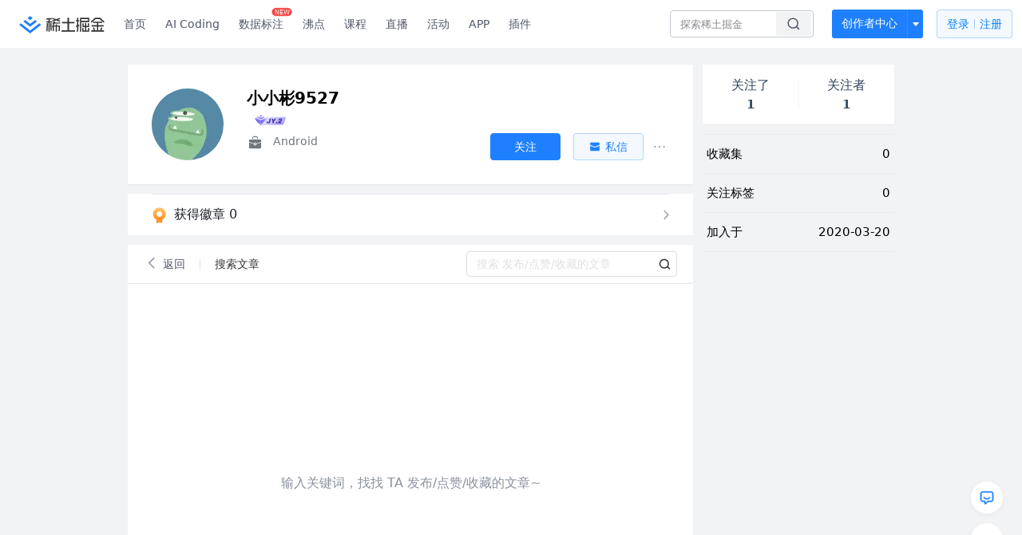

--- FILE ---
content_type: text/css; charset=utf-8
request_url: https://lf-web-assets.juejin.cn/obj/juejin-web/xitu_juejin_web/145.7c63bf5.css
body_size: 196
content:
@keyframes skeleton-keyframes-data-v-4ecf1724{0%{background-position:0 0}to{background-position:480px 0}}.tag-box[data-v-4ecf1724]{margin-bottom:-8px;padding:0 34px;width:680px;height:262px;overflow-y:scroll;display:flex;justify-content:space-between;flex-wrap:wrap}.tag-box[data-v-4ecf1724]::-webkit-scrollbar{width:6px;background:transparent}.tag-box[data-v-4ecf1724]::-webkit-scrollbar-thumb{background:transparent;border-radius:8px}.tag-box[data-v-4ecf1724]:hover::-webkit-scrollbar-thumb{background:#e5e6eb}.tag-box .technology-box[data-v-4ecf1724]{cursor:pointer;margin-bottom:20px;display:flex;justify-content:center;align-items:center;border-radius:4px;background-color:#f1f3f6;width:120px;height:57px}.tag-box .technology-box .wrap[data-v-4ecf1724]{display:flex;justify-content:center;align-items:center;height:100%;width:100%}.tag-box .technology-box .wrap .right[data-v-4ecf1724]{color:#4e5969}.tag-box .technology-box .wrap .right .tag-name[data-v-4ecf1724]{font-size:16px;line-height:25px;font-weight:400}.tag-box .technology-box .tagActive[data-v-4ecf1724]{background-color:#eaf2ff;border-radius:4px}.tag-box .technology-box .tagActive .right .tag-name[data-v-4ecf1724]{font-weight:500;color:#1e80ff}.tag-box .empty[data-v-4ecf1724]{width:120px;height:57px}@keyframes skeleton-keyframes-data-v-41eefe39{0%{background-position:0 0}to{background-position:480px 0}}.lead[data-v-41eefe39] .byte-modal__wrapper .byte-modal__content{border-radius:6px;padding:0;width:760px!important;position:absolute;left:50%;top:50%;transform:translate(-50%,-50%);-webkit-transform:translate(-50%,-50%)}.lead[data-v-41eefe39] .byte-modal__wrapper .byte-modal__content .byte-modal__header{position:relative;top:0;right:0;left:0;bottom:0;width:760px;height:138px;padding:0;border-bottom:none}.lead[data-v-41eefe39] .byte-modal__wrapper .byte-modal__content .byte-modal__header .header-title{font-weight:500;font-size:24px;line-height:33.6px;color:#fff;height:34px;display:block;position:absolute;top:56px;left:40px}.lead[data-v-41eefe39] .byte-modal__wrapper .byte-modal__content .byte-modal__header .byte-modal__headerbtn{display:none}.lead[data-v-41eefe39] .byte-modal__wrapper .byte-modal__content .byte-modal__body{margin-top:32px;display:flex;justify-content:center}.lead[data-v-41eefe39] .byte-modal__wrapper .byte-modal__content .byte-modal__body .classify-box{width:680px;height:188px;display:flex;justify-content:space-between;flex-wrap:wrap}.lead[data-v-41eefe39] .byte-modal__wrapper .byte-modal__content .byte-modal__body .classify-box .technology-box{cursor:pointer;margin-bottom:24px;display:flex;justify-content:center;align-items:center;border-radius:4px;background-color:#f1f3f6;width:152px;height:87px}.lead[data-v-41eefe39] .byte-modal__wrapper .byte-modal__content .byte-modal__body .classify-box .technology-box .wrap{display:flex;justify-content:center;align-items:center;height:100%;width:100%}.lead[data-v-41eefe39] .byte-modal__wrapper .byte-modal__content .byte-modal__body .classify-box .technology-box .wrap .left{display:flex;justify-content:center;align-items:center;width:16px;height:16px;margin-right:12px}.lead[data-v-41eefe39] .byte-modal__wrapper .byte-modal__content .byte-modal__body .classify-box .technology-box .classifyActive{background-color:#eaf2ff;border-radius:4px}.lead[data-v-41eefe39] .byte-modal__wrapper .byte-modal__content .byte-modal__body .classify-box .technology-box .right{text-align:right;color:#4e5969}.lead[data-v-41eefe39] .byte-modal__wrapper .byte-modal__content .byte-modal__body .classify-box .technology-box .right .descrip{font-size:18px;line-height:25px;font-weight:400}.lead[data-v-41eefe39] .byte-modal__wrapper .byte-modal__content .byte-modal__body .classify-box .technology-box .classifyActive{color:#1e80ff;border-color:#1e80ff}.lead[data-v-41eefe39] .byte-modal__wrapper .byte-modal__content .byte-modal__body .classify-box .technology-box .classifyActive .descrip{font-weight:500}.lead[data-v-41eefe39] .byte-modal__wrapper .byte-modal__content .byte-modal__body .classify-box .technology-box .classifyActive circle,.lead[data-v-41eefe39] .byte-modal__wrapper .byte-modal__content .byte-modal__body .classify-box .technology-box .classifyActive path,.lead[data-v-41eefe39] .byte-modal__wrapper .byte-modal__content .byte-modal__body .classify-box .technology-box .classifyActive rect{fill:#1e80ff}.lead[data-v-41eefe39] .byte-modal__wrapper .byte-modal__footer{padding-bottom:40px;margin-top:56px;display:flex;justify-content:flex-end}.lead[data-v-41eefe39] .byte-modal__wrapper .byte-modal__footer .byte-btn{display:none}.lead[data-v-41eefe39] .byte-modal__wrapper .byte-modal__footer .left{cursor:pointer;color:#c9cdd4;height:49px;font-size:16px;line-height:49px;margin-right:32px}.lead[data-v-41eefe39] .byte-modal__wrapper .byte-modal__footer .mid{box-sizing:border-box;font-size:18px;cursor:pointer;text-align:center;line-height:49px;margin-right:24px;border-radius:4px;width:118px;height:49px;background-color:rgba(30,128,255,.05);color:#1e80ff;border:1px solid rgba(30,128,255,.3)}.lead[data-v-41eefe39] .byte-modal__wrapper .byte-modal__footer .right{cursor:pointer;margin-right:40px;text-align:center;line-height:49px;font-size:18px;width:200px;height:49px;border-radius:4px;color:#fff;background-color:#c9cdd4}.lead[data-v-41eefe39] .byte-modal__wrapper .byte-modal__footer .isSelect{background-color:#1e80ff}